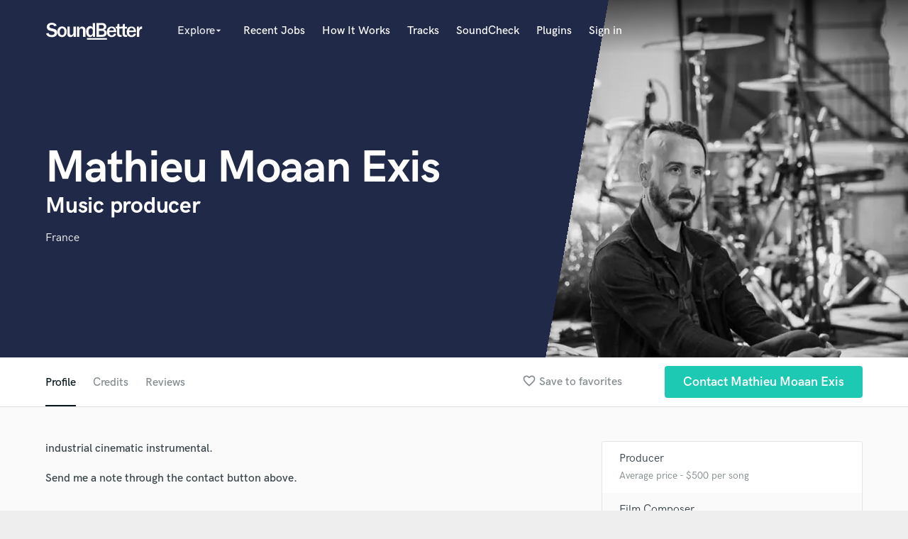

--- FILE ---
content_type: text/html; charset=utf-8
request_url: https://www.google.com/recaptcha/api2/anchor?ar=1&k=6Ldz1-ISAAAAAC-cNJnj4siHO0Gswu3die0mxASV&co=aHR0cHM6Ly9zb3VuZGJldHRlci5jb206NDQz&hl=en&v=N67nZn4AqZkNcbeMu4prBgzg&size=normal&anchor-ms=20000&execute-ms=30000&cb=odro4rpzy3be
body_size: 49613
content:
<!DOCTYPE HTML><html dir="ltr" lang="en"><head><meta http-equiv="Content-Type" content="text/html; charset=UTF-8">
<meta http-equiv="X-UA-Compatible" content="IE=edge">
<title>reCAPTCHA</title>
<style type="text/css">
/* cyrillic-ext */
@font-face {
  font-family: 'Roboto';
  font-style: normal;
  font-weight: 400;
  font-stretch: 100%;
  src: url(//fonts.gstatic.com/s/roboto/v48/KFO7CnqEu92Fr1ME7kSn66aGLdTylUAMa3GUBHMdazTgWw.woff2) format('woff2');
  unicode-range: U+0460-052F, U+1C80-1C8A, U+20B4, U+2DE0-2DFF, U+A640-A69F, U+FE2E-FE2F;
}
/* cyrillic */
@font-face {
  font-family: 'Roboto';
  font-style: normal;
  font-weight: 400;
  font-stretch: 100%;
  src: url(//fonts.gstatic.com/s/roboto/v48/KFO7CnqEu92Fr1ME7kSn66aGLdTylUAMa3iUBHMdazTgWw.woff2) format('woff2');
  unicode-range: U+0301, U+0400-045F, U+0490-0491, U+04B0-04B1, U+2116;
}
/* greek-ext */
@font-face {
  font-family: 'Roboto';
  font-style: normal;
  font-weight: 400;
  font-stretch: 100%;
  src: url(//fonts.gstatic.com/s/roboto/v48/KFO7CnqEu92Fr1ME7kSn66aGLdTylUAMa3CUBHMdazTgWw.woff2) format('woff2');
  unicode-range: U+1F00-1FFF;
}
/* greek */
@font-face {
  font-family: 'Roboto';
  font-style: normal;
  font-weight: 400;
  font-stretch: 100%;
  src: url(//fonts.gstatic.com/s/roboto/v48/KFO7CnqEu92Fr1ME7kSn66aGLdTylUAMa3-UBHMdazTgWw.woff2) format('woff2');
  unicode-range: U+0370-0377, U+037A-037F, U+0384-038A, U+038C, U+038E-03A1, U+03A3-03FF;
}
/* math */
@font-face {
  font-family: 'Roboto';
  font-style: normal;
  font-weight: 400;
  font-stretch: 100%;
  src: url(//fonts.gstatic.com/s/roboto/v48/KFO7CnqEu92Fr1ME7kSn66aGLdTylUAMawCUBHMdazTgWw.woff2) format('woff2');
  unicode-range: U+0302-0303, U+0305, U+0307-0308, U+0310, U+0312, U+0315, U+031A, U+0326-0327, U+032C, U+032F-0330, U+0332-0333, U+0338, U+033A, U+0346, U+034D, U+0391-03A1, U+03A3-03A9, U+03B1-03C9, U+03D1, U+03D5-03D6, U+03F0-03F1, U+03F4-03F5, U+2016-2017, U+2034-2038, U+203C, U+2040, U+2043, U+2047, U+2050, U+2057, U+205F, U+2070-2071, U+2074-208E, U+2090-209C, U+20D0-20DC, U+20E1, U+20E5-20EF, U+2100-2112, U+2114-2115, U+2117-2121, U+2123-214F, U+2190, U+2192, U+2194-21AE, U+21B0-21E5, U+21F1-21F2, U+21F4-2211, U+2213-2214, U+2216-22FF, U+2308-230B, U+2310, U+2319, U+231C-2321, U+2336-237A, U+237C, U+2395, U+239B-23B7, U+23D0, U+23DC-23E1, U+2474-2475, U+25AF, U+25B3, U+25B7, U+25BD, U+25C1, U+25CA, U+25CC, U+25FB, U+266D-266F, U+27C0-27FF, U+2900-2AFF, U+2B0E-2B11, U+2B30-2B4C, U+2BFE, U+3030, U+FF5B, U+FF5D, U+1D400-1D7FF, U+1EE00-1EEFF;
}
/* symbols */
@font-face {
  font-family: 'Roboto';
  font-style: normal;
  font-weight: 400;
  font-stretch: 100%;
  src: url(//fonts.gstatic.com/s/roboto/v48/KFO7CnqEu92Fr1ME7kSn66aGLdTylUAMaxKUBHMdazTgWw.woff2) format('woff2');
  unicode-range: U+0001-000C, U+000E-001F, U+007F-009F, U+20DD-20E0, U+20E2-20E4, U+2150-218F, U+2190, U+2192, U+2194-2199, U+21AF, U+21E6-21F0, U+21F3, U+2218-2219, U+2299, U+22C4-22C6, U+2300-243F, U+2440-244A, U+2460-24FF, U+25A0-27BF, U+2800-28FF, U+2921-2922, U+2981, U+29BF, U+29EB, U+2B00-2BFF, U+4DC0-4DFF, U+FFF9-FFFB, U+10140-1018E, U+10190-1019C, U+101A0, U+101D0-101FD, U+102E0-102FB, U+10E60-10E7E, U+1D2C0-1D2D3, U+1D2E0-1D37F, U+1F000-1F0FF, U+1F100-1F1AD, U+1F1E6-1F1FF, U+1F30D-1F30F, U+1F315, U+1F31C, U+1F31E, U+1F320-1F32C, U+1F336, U+1F378, U+1F37D, U+1F382, U+1F393-1F39F, U+1F3A7-1F3A8, U+1F3AC-1F3AF, U+1F3C2, U+1F3C4-1F3C6, U+1F3CA-1F3CE, U+1F3D4-1F3E0, U+1F3ED, U+1F3F1-1F3F3, U+1F3F5-1F3F7, U+1F408, U+1F415, U+1F41F, U+1F426, U+1F43F, U+1F441-1F442, U+1F444, U+1F446-1F449, U+1F44C-1F44E, U+1F453, U+1F46A, U+1F47D, U+1F4A3, U+1F4B0, U+1F4B3, U+1F4B9, U+1F4BB, U+1F4BF, U+1F4C8-1F4CB, U+1F4D6, U+1F4DA, U+1F4DF, U+1F4E3-1F4E6, U+1F4EA-1F4ED, U+1F4F7, U+1F4F9-1F4FB, U+1F4FD-1F4FE, U+1F503, U+1F507-1F50B, U+1F50D, U+1F512-1F513, U+1F53E-1F54A, U+1F54F-1F5FA, U+1F610, U+1F650-1F67F, U+1F687, U+1F68D, U+1F691, U+1F694, U+1F698, U+1F6AD, U+1F6B2, U+1F6B9-1F6BA, U+1F6BC, U+1F6C6-1F6CF, U+1F6D3-1F6D7, U+1F6E0-1F6EA, U+1F6F0-1F6F3, U+1F6F7-1F6FC, U+1F700-1F7FF, U+1F800-1F80B, U+1F810-1F847, U+1F850-1F859, U+1F860-1F887, U+1F890-1F8AD, U+1F8B0-1F8BB, U+1F8C0-1F8C1, U+1F900-1F90B, U+1F93B, U+1F946, U+1F984, U+1F996, U+1F9E9, U+1FA00-1FA6F, U+1FA70-1FA7C, U+1FA80-1FA89, U+1FA8F-1FAC6, U+1FACE-1FADC, U+1FADF-1FAE9, U+1FAF0-1FAF8, U+1FB00-1FBFF;
}
/* vietnamese */
@font-face {
  font-family: 'Roboto';
  font-style: normal;
  font-weight: 400;
  font-stretch: 100%;
  src: url(//fonts.gstatic.com/s/roboto/v48/KFO7CnqEu92Fr1ME7kSn66aGLdTylUAMa3OUBHMdazTgWw.woff2) format('woff2');
  unicode-range: U+0102-0103, U+0110-0111, U+0128-0129, U+0168-0169, U+01A0-01A1, U+01AF-01B0, U+0300-0301, U+0303-0304, U+0308-0309, U+0323, U+0329, U+1EA0-1EF9, U+20AB;
}
/* latin-ext */
@font-face {
  font-family: 'Roboto';
  font-style: normal;
  font-weight: 400;
  font-stretch: 100%;
  src: url(//fonts.gstatic.com/s/roboto/v48/KFO7CnqEu92Fr1ME7kSn66aGLdTylUAMa3KUBHMdazTgWw.woff2) format('woff2');
  unicode-range: U+0100-02BA, U+02BD-02C5, U+02C7-02CC, U+02CE-02D7, U+02DD-02FF, U+0304, U+0308, U+0329, U+1D00-1DBF, U+1E00-1E9F, U+1EF2-1EFF, U+2020, U+20A0-20AB, U+20AD-20C0, U+2113, U+2C60-2C7F, U+A720-A7FF;
}
/* latin */
@font-face {
  font-family: 'Roboto';
  font-style: normal;
  font-weight: 400;
  font-stretch: 100%;
  src: url(//fonts.gstatic.com/s/roboto/v48/KFO7CnqEu92Fr1ME7kSn66aGLdTylUAMa3yUBHMdazQ.woff2) format('woff2');
  unicode-range: U+0000-00FF, U+0131, U+0152-0153, U+02BB-02BC, U+02C6, U+02DA, U+02DC, U+0304, U+0308, U+0329, U+2000-206F, U+20AC, U+2122, U+2191, U+2193, U+2212, U+2215, U+FEFF, U+FFFD;
}
/* cyrillic-ext */
@font-face {
  font-family: 'Roboto';
  font-style: normal;
  font-weight: 500;
  font-stretch: 100%;
  src: url(//fonts.gstatic.com/s/roboto/v48/KFO7CnqEu92Fr1ME7kSn66aGLdTylUAMa3GUBHMdazTgWw.woff2) format('woff2');
  unicode-range: U+0460-052F, U+1C80-1C8A, U+20B4, U+2DE0-2DFF, U+A640-A69F, U+FE2E-FE2F;
}
/* cyrillic */
@font-face {
  font-family: 'Roboto';
  font-style: normal;
  font-weight: 500;
  font-stretch: 100%;
  src: url(//fonts.gstatic.com/s/roboto/v48/KFO7CnqEu92Fr1ME7kSn66aGLdTylUAMa3iUBHMdazTgWw.woff2) format('woff2');
  unicode-range: U+0301, U+0400-045F, U+0490-0491, U+04B0-04B1, U+2116;
}
/* greek-ext */
@font-face {
  font-family: 'Roboto';
  font-style: normal;
  font-weight: 500;
  font-stretch: 100%;
  src: url(//fonts.gstatic.com/s/roboto/v48/KFO7CnqEu92Fr1ME7kSn66aGLdTylUAMa3CUBHMdazTgWw.woff2) format('woff2');
  unicode-range: U+1F00-1FFF;
}
/* greek */
@font-face {
  font-family: 'Roboto';
  font-style: normal;
  font-weight: 500;
  font-stretch: 100%;
  src: url(//fonts.gstatic.com/s/roboto/v48/KFO7CnqEu92Fr1ME7kSn66aGLdTylUAMa3-UBHMdazTgWw.woff2) format('woff2');
  unicode-range: U+0370-0377, U+037A-037F, U+0384-038A, U+038C, U+038E-03A1, U+03A3-03FF;
}
/* math */
@font-face {
  font-family: 'Roboto';
  font-style: normal;
  font-weight: 500;
  font-stretch: 100%;
  src: url(//fonts.gstatic.com/s/roboto/v48/KFO7CnqEu92Fr1ME7kSn66aGLdTylUAMawCUBHMdazTgWw.woff2) format('woff2');
  unicode-range: U+0302-0303, U+0305, U+0307-0308, U+0310, U+0312, U+0315, U+031A, U+0326-0327, U+032C, U+032F-0330, U+0332-0333, U+0338, U+033A, U+0346, U+034D, U+0391-03A1, U+03A3-03A9, U+03B1-03C9, U+03D1, U+03D5-03D6, U+03F0-03F1, U+03F4-03F5, U+2016-2017, U+2034-2038, U+203C, U+2040, U+2043, U+2047, U+2050, U+2057, U+205F, U+2070-2071, U+2074-208E, U+2090-209C, U+20D0-20DC, U+20E1, U+20E5-20EF, U+2100-2112, U+2114-2115, U+2117-2121, U+2123-214F, U+2190, U+2192, U+2194-21AE, U+21B0-21E5, U+21F1-21F2, U+21F4-2211, U+2213-2214, U+2216-22FF, U+2308-230B, U+2310, U+2319, U+231C-2321, U+2336-237A, U+237C, U+2395, U+239B-23B7, U+23D0, U+23DC-23E1, U+2474-2475, U+25AF, U+25B3, U+25B7, U+25BD, U+25C1, U+25CA, U+25CC, U+25FB, U+266D-266F, U+27C0-27FF, U+2900-2AFF, U+2B0E-2B11, U+2B30-2B4C, U+2BFE, U+3030, U+FF5B, U+FF5D, U+1D400-1D7FF, U+1EE00-1EEFF;
}
/* symbols */
@font-face {
  font-family: 'Roboto';
  font-style: normal;
  font-weight: 500;
  font-stretch: 100%;
  src: url(//fonts.gstatic.com/s/roboto/v48/KFO7CnqEu92Fr1ME7kSn66aGLdTylUAMaxKUBHMdazTgWw.woff2) format('woff2');
  unicode-range: U+0001-000C, U+000E-001F, U+007F-009F, U+20DD-20E0, U+20E2-20E4, U+2150-218F, U+2190, U+2192, U+2194-2199, U+21AF, U+21E6-21F0, U+21F3, U+2218-2219, U+2299, U+22C4-22C6, U+2300-243F, U+2440-244A, U+2460-24FF, U+25A0-27BF, U+2800-28FF, U+2921-2922, U+2981, U+29BF, U+29EB, U+2B00-2BFF, U+4DC0-4DFF, U+FFF9-FFFB, U+10140-1018E, U+10190-1019C, U+101A0, U+101D0-101FD, U+102E0-102FB, U+10E60-10E7E, U+1D2C0-1D2D3, U+1D2E0-1D37F, U+1F000-1F0FF, U+1F100-1F1AD, U+1F1E6-1F1FF, U+1F30D-1F30F, U+1F315, U+1F31C, U+1F31E, U+1F320-1F32C, U+1F336, U+1F378, U+1F37D, U+1F382, U+1F393-1F39F, U+1F3A7-1F3A8, U+1F3AC-1F3AF, U+1F3C2, U+1F3C4-1F3C6, U+1F3CA-1F3CE, U+1F3D4-1F3E0, U+1F3ED, U+1F3F1-1F3F3, U+1F3F5-1F3F7, U+1F408, U+1F415, U+1F41F, U+1F426, U+1F43F, U+1F441-1F442, U+1F444, U+1F446-1F449, U+1F44C-1F44E, U+1F453, U+1F46A, U+1F47D, U+1F4A3, U+1F4B0, U+1F4B3, U+1F4B9, U+1F4BB, U+1F4BF, U+1F4C8-1F4CB, U+1F4D6, U+1F4DA, U+1F4DF, U+1F4E3-1F4E6, U+1F4EA-1F4ED, U+1F4F7, U+1F4F9-1F4FB, U+1F4FD-1F4FE, U+1F503, U+1F507-1F50B, U+1F50D, U+1F512-1F513, U+1F53E-1F54A, U+1F54F-1F5FA, U+1F610, U+1F650-1F67F, U+1F687, U+1F68D, U+1F691, U+1F694, U+1F698, U+1F6AD, U+1F6B2, U+1F6B9-1F6BA, U+1F6BC, U+1F6C6-1F6CF, U+1F6D3-1F6D7, U+1F6E0-1F6EA, U+1F6F0-1F6F3, U+1F6F7-1F6FC, U+1F700-1F7FF, U+1F800-1F80B, U+1F810-1F847, U+1F850-1F859, U+1F860-1F887, U+1F890-1F8AD, U+1F8B0-1F8BB, U+1F8C0-1F8C1, U+1F900-1F90B, U+1F93B, U+1F946, U+1F984, U+1F996, U+1F9E9, U+1FA00-1FA6F, U+1FA70-1FA7C, U+1FA80-1FA89, U+1FA8F-1FAC6, U+1FACE-1FADC, U+1FADF-1FAE9, U+1FAF0-1FAF8, U+1FB00-1FBFF;
}
/* vietnamese */
@font-face {
  font-family: 'Roboto';
  font-style: normal;
  font-weight: 500;
  font-stretch: 100%;
  src: url(//fonts.gstatic.com/s/roboto/v48/KFO7CnqEu92Fr1ME7kSn66aGLdTylUAMa3OUBHMdazTgWw.woff2) format('woff2');
  unicode-range: U+0102-0103, U+0110-0111, U+0128-0129, U+0168-0169, U+01A0-01A1, U+01AF-01B0, U+0300-0301, U+0303-0304, U+0308-0309, U+0323, U+0329, U+1EA0-1EF9, U+20AB;
}
/* latin-ext */
@font-face {
  font-family: 'Roboto';
  font-style: normal;
  font-weight: 500;
  font-stretch: 100%;
  src: url(//fonts.gstatic.com/s/roboto/v48/KFO7CnqEu92Fr1ME7kSn66aGLdTylUAMa3KUBHMdazTgWw.woff2) format('woff2');
  unicode-range: U+0100-02BA, U+02BD-02C5, U+02C7-02CC, U+02CE-02D7, U+02DD-02FF, U+0304, U+0308, U+0329, U+1D00-1DBF, U+1E00-1E9F, U+1EF2-1EFF, U+2020, U+20A0-20AB, U+20AD-20C0, U+2113, U+2C60-2C7F, U+A720-A7FF;
}
/* latin */
@font-face {
  font-family: 'Roboto';
  font-style: normal;
  font-weight: 500;
  font-stretch: 100%;
  src: url(//fonts.gstatic.com/s/roboto/v48/KFO7CnqEu92Fr1ME7kSn66aGLdTylUAMa3yUBHMdazQ.woff2) format('woff2');
  unicode-range: U+0000-00FF, U+0131, U+0152-0153, U+02BB-02BC, U+02C6, U+02DA, U+02DC, U+0304, U+0308, U+0329, U+2000-206F, U+20AC, U+2122, U+2191, U+2193, U+2212, U+2215, U+FEFF, U+FFFD;
}
/* cyrillic-ext */
@font-face {
  font-family: 'Roboto';
  font-style: normal;
  font-weight: 900;
  font-stretch: 100%;
  src: url(//fonts.gstatic.com/s/roboto/v48/KFO7CnqEu92Fr1ME7kSn66aGLdTylUAMa3GUBHMdazTgWw.woff2) format('woff2');
  unicode-range: U+0460-052F, U+1C80-1C8A, U+20B4, U+2DE0-2DFF, U+A640-A69F, U+FE2E-FE2F;
}
/* cyrillic */
@font-face {
  font-family: 'Roboto';
  font-style: normal;
  font-weight: 900;
  font-stretch: 100%;
  src: url(//fonts.gstatic.com/s/roboto/v48/KFO7CnqEu92Fr1ME7kSn66aGLdTylUAMa3iUBHMdazTgWw.woff2) format('woff2');
  unicode-range: U+0301, U+0400-045F, U+0490-0491, U+04B0-04B1, U+2116;
}
/* greek-ext */
@font-face {
  font-family: 'Roboto';
  font-style: normal;
  font-weight: 900;
  font-stretch: 100%;
  src: url(//fonts.gstatic.com/s/roboto/v48/KFO7CnqEu92Fr1ME7kSn66aGLdTylUAMa3CUBHMdazTgWw.woff2) format('woff2');
  unicode-range: U+1F00-1FFF;
}
/* greek */
@font-face {
  font-family: 'Roboto';
  font-style: normal;
  font-weight: 900;
  font-stretch: 100%;
  src: url(//fonts.gstatic.com/s/roboto/v48/KFO7CnqEu92Fr1ME7kSn66aGLdTylUAMa3-UBHMdazTgWw.woff2) format('woff2');
  unicode-range: U+0370-0377, U+037A-037F, U+0384-038A, U+038C, U+038E-03A1, U+03A3-03FF;
}
/* math */
@font-face {
  font-family: 'Roboto';
  font-style: normal;
  font-weight: 900;
  font-stretch: 100%;
  src: url(//fonts.gstatic.com/s/roboto/v48/KFO7CnqEu92Fr1ME7kSn66aGLdTylUAMawCUBHMdazTgWw.woff2) format('woff2');
  unicode-range: U+0302-0303, U+0305, U+0307-0308, U+0310, U+0312, U+0315, U+031A, U+0326-0327, U+032C, U+032F-0330, U+0332-0333, U+0338, U+033A, U+0346, U+034D, U+0391-03A1, U+03A3-03A9, U+03B1-03C9, U+03D1, U+03D5-03D6, U+03F0-03F1, U+03F4-03F5, U+2016-2017, U+2034-2038, U+203C, U+2040, U+2043, U+2047, U+2050, U+2057, U+205F, U+2070-2071, U+2074-208E, U+2090-209C, U+20D0-20DC, U+20E1, U+20E5-20EF, U+2100-2112, U+2114-2115, U+2117-2121, U+2123-214F, U+2190, U+2192, U+2194-21AE, U+21B0-21E5, U+21F1-21F2, U+21F4-2211, U+2213-2214, U+2216-22FF, U+2308-230B, U+2310, U+2319, U+231C-2321, U+2336-237A, U+237C, U+2395, U+239B-23B7, U+23D0, U+23DC-23E1, U+2474-2475, U+25AF, U+25B3, U+25B7, U+25BD, U+25C1, U+25CA, U+25CC, U+25FB, U+266D-266F, U+27C0-27FF, U+2900-2AFF, U+2B0E-2B11, U+2B30-2B4C, U+2BFE, U+3030, U+FF5B, U+FF5D, U+1D400-1D7FF, U+1EE00-1EEFF;
}
/* symbols */
@font-face {
  font-family: 'Roboto';
  font-style: normal;
  font-weight: 900;
  font-stretch: 100%;
  src: url(//fonts.gstatic.com/s/roboto/v48/KFO7CnqEu92Fr1ME7kSn66aGLdTylUAMaxKUBHMdazTgWw.woff2) format('woff2');
  unicode-range: U+0001-000C, U+000E-001F, U+007F-009F, U+20DD-20E0, U+20E2-20E4, U+2150-218F, U+2190, U+2192, U+2194-2199, U+21AF, U+21E6-21F0, U+21F3, U+2218-2219, U+2299, U+22C4-22C6, U+2300-243F, U+2440-244A, U+2460-24FF, U+25A0-27BF, U+2800-28FF, U+2921-2922, U+2981, U+29BF, U+29EB, U+2B00-2BFF, U+4DC0-4DFF, U+FFF9-FFFB, U+10140-1018E, U+10190-1019C, U+101A0, U+101D0-101FD, U+102E0-102FB, U+10E60-10E7E, U+1D2C0-1D2D3, U+1D2E0-1D37F, U+1F000-1F0FF, U+1F100-1F1AD, U+1F1E6-1F1FF, U+1F30D-1F30F, U+1F315, U+1F31C, U+1F31E, U+1F320-1F32C, U+1F336, U+1F378, U+1F37D, U+1F382, U+1F393-1F39F, U+1F3A7-1F3A8, U+1F3AC-1F3AF, U+1F3C2, U+1F3C4-1F3C6, U+1F3CA-1F3CE, U+1F3D4-1F3E0, U+1F3ED, U+1F3F1-1F3F3, U+1F3F5-1F3F7, U+1F408, U+1F415, U+1F41F, U+1F426, U+1F43F, U+1F441-1F442, U+1F444, U+1F446-1F449, U+1F44C-1F44E, U+1F453, U+1F46A, U+1F47D, U+1F4A3, U+1F4B0, U+1F4B3, U+1F4B9, U+1F4BB, U+1F4BF, U+1F4C8-1F4CB, U+1F4D6, U+1F4DA, U+1F4DF, U+1F4E3-1F4E6, U+1F4EA-1F4ED, U+1F4F7, U+1F4F9-1F4FB, U+1F4FD-1F4FE, U+1F503, U+1F507-1F50B, U+1F50D, U+1F512-1F513, U+1F53E-1F54A, U+1F54F-1F5FA, U+1F610, U+1F650-1F67F, U+1F687, U+1F68D, U+1F691, U+1F694, U+1F698, U+1F6AD, U+1F6B2, U+1F6B9-1F6BA, U+1F6BC, U+1F6C6-1F6CF, U+1F6D3-1F6D7, U+1F6E0-1F6EA, U+1F6F0-1F6F3, U+1F6F7-1F6FC, U+1F700-1F7FF, U+1F800-1F80B, U+1F810-1F847, U+1F850-1F859, U+1F860-1F887, U+1F890-1F8AD, U+1F8B0-1F8BB, U+1F8C0-1F8C1, U+1F900-1F90B, U+1F93B, U+1F946, U+1F984, U+1F996, U+1F9E9, U+1FA00-1FA6F, U+1FA70-1FA7C, U+1FA80-1FA89, U+1FA8F-1FAC6, U+1FACE-1FADC, U+1FADF-1FAE9, U+1FAF0-1FAF8, U+1FB00-1FBFF;
}
/* vietnamese */
@font-face {
  font-family: 'Roboto';
  font-style: normal;
  font-weight: 900;
  font-stretch: 100%;
  src: url(//fonts.gstatic.com/s/roboto/v48/KFO7CnqEu92Fr1ME7kSn66aGLdTylUAMa3OUBHMdazTgWw.woff2) format('woff2');
  unicode-range: U+0102-0103, U+0110-0111, U+0128-0129, U+0168-0169, U+01A0-01A1, U+01AF-01B0, U+0300-0301, U+0303-0304, U+0308-0309, U+0323, U+0329, U+1EA0-1EF9, U+20AB;
}
/* latin-ext */
@font-face {
  font-family: 'Roboto';
  font-style: normal;
  font-weight: 900;
  font-stretch: 100%;
  src: url(//fonts.gstatic.com/s/roboto/v48/KFO7CnqEu92Fr1ME7kSn66aGLdTylUAMa3KUBHMdazTgWw.woff2) format('woff2');
  unicode-range: U+0100-02BA, U+02BD-02C5, U+02C7-02CC, U+02CE-02D7, U+02DD-02FF, U+0304, U+0308, U+0329, U+1D00-1DBF, U+1E00-1E9F, U+1EF2-1EFF, U+2020, U+20A0-20AB, U+20AD-20C0, U+2113, U+2C60-2C7F, U+A720-A7FF;
}
/* latin */
@font-face {
  font-family: 'Roboto';
  font-style: normal;
  font-weight: 900;
  font-stretch: 100%;
  src: url(//fonts.gstatic.com/s/roboto/v48/KFO7CnqEu92Fr1ME7kSn66aGLdTylUAMa3yUBHMdazQ.woff2) format('woff2');
  unicode-range: U+0000-00FF, U+0131, U+0152-0153, U+02BB-02BC, U+02C6, U+02DA, U+02DC, U+0304, U+0308, U+0329, U+2000-206F, U+20AC, U+2122, U+2191, U+2193, U+2212, U+2215, U+FEFF, U+FFFD;
}

</style>
<link rel="stylesheet" type="text/css" href="https://www.gstatic.com/recaptcha/releases/N67nZn4AqZkNcbeMu4prBgzg/styles__ltr.css">
<script nonce="Tq2dReX0PD5GcAm2upIqUQ" type="text/javascript">window['__recaptcha_api'] = 'https://www.google.com/recaptcha/api2/';</script>
<script type="text/javascript" src="https://www.gstatic.com/recaptcha/releases/N67nZn4AqZkNcbeMu4prBgzg/recaptcha__en.js" nonce="Tq2dReX0PD5GcAm2upIqUQ">
      
    </script></head>
<body><div id="rc-anchor-alert" class="rc-anchor-alert"></div>
<input type="hidden" id="recaptcha-token" value="[base64]">
<script type="text/javascript" nonce="Tq2dReX0PD5GcAm2upIqUQ">
      recaptcha.anchor.Main.init("[\x22ainput\x22,[\x22bgdata\x22,\x22\x22,\[base64]/[base64]/[base64]/[base64]/[base64]/[base64]/[base64]/[base64]/[base64]/[base64]/[base64]/[base64]/[base64]/[base64]\x22,\[base64]\x22,\[base64]/CjMKJDMOowpLDpMOFfsKEw6Y5NsKHwqIMwrPCisKcSG1xwrMzw5FywoUKw6vDg8KkT8K2wrNsZQDCt20bw4AeWQMKwpQ9w6XDpMOfwpLDkcKQw4YJwoBTMF/DuMKCwrHDnHzClMObRsKSw6vCvMK5ScKZNMOQTCTDncKbVXrDlcKFDMOVVHXCt8O0TMO4w4hbbsK5w6fCp0hfwqk0WCUCwpDDn3PDjcOJwrnDrMKRHyVLw6TDmMO+wq3CvHXCii9EwrtDccO/YsOewonCj8KKwoPCmEXCtMOdW8KgKcK2wrDDgGt9f1h7ZMKIbsKIDsKVwrnCjMO2w6Uew65Ww73CiQcjwr/CkEvDgHvCgE7CiHQ7w7PDpsKcIcKUwotvdxcYwqHClsO0CUPCg2BGwp0Cw6dCMsKBdGwUU8K6OUvDlhRcwooTwoPDqsOdbcKVM8Oqwrt5w4TChMKlb8KgQsKwQ8KBDloqwqDCi8KcJQrChV/DrMKPWUANUw4EDT/CuMOjNsO9w7NKHsK2w4BYF3DChj3Co1LCu2DCvcOQQgnDssO8H8Kfw68Vb8KwLh/CnMKUOAYTRMKsAhRww4RlYsKAcRDDvsOqwqTCuyd1VsK3dwszwpM/w6/ChMOhMMK4UMOsw6ZEwpzDgcKxw7vDtUMLH8O4wq5EwqHDpG4Aw53DmwHCpMKbwo4EwqvDhQfDlgF/w5ZLTsKzw77Cr13DjMKqworDt8OHw7spG8OewocML8KlXsKUYsKUwq3DhgZ6w6FcZl8lLGYnQQzDjcKhIQ3DlsOqasOVw7zCnxLDrsK1bh8qPcO4TzMHU8OIFR/Dig8IM8Klw53ChMK1LFjDk0/DoMOXwqfCucK3ccKSw4jCug/CmsKPw71owrs6DQDDuDEFwrNwwpVeLmBgwqTCn8KWF8OaWl7DsFEjwqbDl8Ofw5LDgUNYw6fDm8K5QsKeTRRDZBXDsWcCXMKUwr3DsXEYKEhbSx3Cm2zDtgABwowmL1XCsxLDu2JjKsO8w7HClX/[base64]/CnsKJPMO2w4vDsTo4FsOAwpPCjwBKD8OEw4Q8w4Jkw77DnjbCth02MsOpw6oWw5gOw55jS8OFaxrDoMKuw5QLSMKAX8KPbVbDrcKyMjccw4wHw4jCtsONUAfCqMOJfsO1fcK9TcOfbMKTDsOewqvClQNxwoR/ZMOFDsKTw4pzw7BqW8OTSsKQS8O/JsK6w4l5PUvCnXPDisOJwrnDgcO6ZcKCw5XDiMKRw7R9JMKofcOXw5sWwoxHw5J0woNWwrbDgcO0w7LDuENZacKVOcKfw5NRwr3CkMKIw6QtbBVBw47DjW5ILhfCqXQCNcKow4EzwpnDng8rw7zDlB3DocOkwqLDv8Olw7jClsKOwqAVb8KkJw/ChsO1IcKrfsKhwr4pw6bDplwYwqPDtHNfw6/DrjdRZQvDkGLChcK0wo/DhsOfw6BGPAF0w6DDvsKtRMOMw7VswoHCnMOVw6HDvcKBPsOSw7HClGgVw7ENfUkGw5IabcOiDhN7w4UZwpvDq10xw7LCrMKLGi59VQ7DuQPCr8O/w7zCvcKUwpBlLVNwwqXDnj7CocKjBH50wp3DgcOrw4seKFIVw6LDiV7CtcKTwp00U8K0XcKLw6TDrnLDtMOGwrlbwrEZK8Ovw6A4FMKQw5vCh8K4wonCslfDmsKYw5sQwqxNw5xSesOEwo9nwpHCjAYnUx3DnMKaw7J/aBUOwobDqx7ChcO8w5EUw73CtjPDpD8/F0vCiQrDuEAQb3DDuCvDisOBwqvCgsKRw4ErfMOhHcOPw6rDlWLCu0zChjXDrhzDvF/Cn8O0w6FHwq4xwrdoOyTDkcKfwqPDncO5wrnChCDCnsKtw5t8ZjMkwph6w6czZl7CvMOAw4hzw4xJMwvDjsKiYsK+Nm0pwqhTPE7CmsOcworDocOEXC/[base64]/CngXCn8K1wr1nGsKgVlhqwrXCkcKIOsKVWEhDcsOmw7pVX8KVXsKzw4UhBR4qT8OVEsKzwpBVK8ObfMOBw4t7w5/DtT/DsMOow7LCgVLDp8OHN2/CmMKeKcKsN8OZw5rDrRVaEsKbwqLDi8KPRMOkwokbw73CvDIaw6oyQ8KcwpDCvMOcTMO5REzCok05XwdAVAnCiz7CicKbXng2wpHDr1BMwpfDlMKOw5jCmsO9Ll/CjhLDgTbCqXJ2MsOxOzAKwojCqsOqJsO3InkvZ8Ktw50Uw6jDuMOvXcKGTGbDjjnCoMKSGsOWDcKxw4k4w4bCuAs/WsKZw6Q/wpdMwqN7w6R+w589woTCssKFd3jDqVNWdgnCpXnCpzYfcA8CwoANw6nDjcOUwq9yecKzNHpfPsOIScKVVcKiwp1HwpZZZMOgAV4wwpDCl8OewrzDjThMQnjCmwd/AMKsQFLCu3bDmFXCoMKxW8OGw7DCg8ORfcOudUTCu8OHwrdkw6Qsf8KmwpzDohXDr8K8XwxTwqwiwrLCixrDjSjCojc4wr1WGxbCo8O+wpnDh8KRS8OCw6HCkwzDrRZUSC/CpjoKZX1/woTCr8OcAcKSw40ow5HCr1LCrMOQPEXDr8OIwo/Cmkkpw41zw7PCvWjDlsOQwqwcwroVKBvDkyHDjcOEwrYuw5/DhMKcw7/[base64]/DhCQnPcOGXEzDrMK1w50Bw5Fpwp/DrUJvwrXDkcK0w4rDhnQxwpfDjsKEWztgwrjDo8KMcsK9w5NyYWkkwoIkwr3CiHMEwr/CrBVzQh3DnivCvwXDj8OVBcO8w4cAdiDCkzjDvBvCnybDpFg+wqV1wr1zw7PCpQzDt2DCm8OUYn7CjFLDu8KYGsKANCN/DSTDo38ow5rCnMKKwrnDjcOawr3CtiDDmVHCkWvDnzjClsKFe8KcwokwwpFmcj54wqzDlWlJw6BxAnpNwpFkGcKyTxPCqXYTwqgqOsOiGcKSwrFCw7jCusOLJcOEJ8OnK0EYw4nDqcK4QVVmXMOAwqQrwrnDgy/DsDvDlcKEwpEdRBdQfloWw5FAw58nw7JCw51cL3o6Pm/CpTw9wps9w5duw73CsMO5w4HDlxHCj8KyPBfDnxnDu8KRwr1mwowLbADCn8KdPApjC2RIAiLDq01vw4/DrcOvJsOADMKhHCAzw6R4wofDjcOjw6peEMO5w4lsWcO7wowcw4lVfTobw7zDlMO0woLCu8KjTcO2w5cRwo/[base64]/Cp8KzH8OefwjDng3CkGFgw7nClcK/w6VJKGd8YcOFDE3DqsOZw6LDhFJRVcOwVwrDpHtlw5vCusKVMkLCvikBw4fCtwXCmA8NIlDCjkkUA0UjEsKKwq/DsB/DlMKMdD0dwrhFwqTCu20uNMKGfCTDizAFw4XCm3swfcOAw7rCpQBWKyzCtsKSUDw/XBzCokJjwroRw7AtfR9kw6YjPsOodsK8aCINU0Nvw7PCocKYQVXCvS0XSSnChn5iWcKHKsKYw5I1WFR1w4hZw7jCmSLChMKSwoJQYG/Dr8KSclfDnl8uw4FmNy1iFTh5wqbDmcOXw5PDnsKaw4zDpXDCtn5MP8OUwpxDS8K8LGPCuHk3wqHCm8KOwonDssOqw7HCniTCmVzDvMOswoEBwprCtMONSnpyZsKIw7rDqXXCih3DkCTDrMOqGQ4dR18DHxBcw4FSw6QKwpHCv8Ktwqdhw5jDmmzCsn/DvxAFBsKSPBJfVcKOQsOuwr3DhsKTLnlAw6DCusOJwpJDwrTDjsKOZTvDpsKrS1rCn0kkw7oDfsKbJk5swqB9wo5AwqnCrjnChVEtw6nCvsKKwo1DHMKcw4vDkMKfwrjDu1LCvilPDhLCpMO6QyY2wqNTwo5dw7TDhDBcIsKcaXcAa3/CiMKXwqzDkGRKw5UOAEguLjV4w5dwVyoQw5p9w5o2IDBvwrvCgcKiw5nCoMK7wqZ3UsOEw7jChcK/EiLDt1XCqMOOAMOUVsOgw4TDrsKKfC9TMVHCuHIKAcO6M8K6WW4rfGwewpJQwpPCkMKETxMdPMK/[base64]/[base64]/[base64]/DkjHCqMKhElhFw5vDjkJHwr1gAw3DsxRrwpPDgwPCsEs2Y05Rw5LCgEB0cMOrwr0SwqfCvggtw5jCqChbQcOWXsK5I8OVBMO1ZWrDqC9dw7XClyLDjgVuWMK3w7M1wpfDv8O/UsOXI1rDnMO3csOcV8Khwr/DgsK+Lw15c8Kqw4vCn3nDiCEuwoRqQcKvwoDCrcOmFgwcbMKBw6XDvlNIUsK3w5fCvFzDrsOsw5dReD9vwqPDin3ClMOsw6J2woLCoMOhwrLDhmNMZFnCr8KWbMKiwqHCsMKHwos4w57Cp8KWHWzDksKPJh/DncK1XCzCoyHChcOWYxjCoD7DpcKsw6V6M8OPZMKHM8KGBh/DoMO6FsO6PMOBRcKmwq/DqcKBQglXw6vCjMOiJxLCrcOKNcO1JcOTwpxjwoUxV8K8wpDDjsO2PcKoOCXCuxrCncOhwqtRwqF9w5Zzwp3Ck1/DrTTCrjjCsW/[base64]/E8OXQcOMfcOOw6BkMMKsRWvCgEzDgsKMwpEJaWjCpSPDs8K1U8OEbcOWO8OKw4JtIMKDYSo6byXDjFnDmsKPw49BDxzDohRySAhPfzYVG8OOwqXCu8O3f8OlaXY0HW3CrsOsL8OfGsKbw70pfMOywo9FN8KmwrwUPQUpFHceek4RZMOQNV/[base64]/Dki16PlsBDcOMDsKJb23Di8OOPWlITDHDix/DlcOyw7x1w4rDk8KkwrM8w7o1wrjCigzDrcOfXlvChgDCr2oQw5PDgcKfw74/AcKgw4rCjHIyw6PCmsKLwp8Nw4bCnGZqbcOweiPDi8KpN8Obw7Yww65uOz3Dm8OZEAPCrDx4wq4IEMOhw7jDg3nDksKywpRLw47DgBsyw4A0w7HDpDHCmlLDvMOyw4TCqTnDs8KmwobCocOjwrkbw6vDihZBTmkSwo1NZMKwbsOkb8ONwq0mYC/CnVXDjSHDi8OQJF/Do8KVwozCiRlFwr7CqcOmRQnCvGgVYcKgflzCgVgeQE93IMK8El06bHPDpXHDmnLDucKzw53DtsOFZ8OcL2rDjcKjIG5eBsK/w7hQHBfDnWRCSMKew7nCkMOET8OHwobColDDkcOGw4gywoHDgBDDrcOkwpdbwpsnw5zDncK7EMOUw4FYwqjDkHPDpRxhwpbDggDCunfDgcOeDsO/d8OwAUBSwqBQw5ojwrTDrSh7SlV6wq5Gd8K8GjxZwqrChXlfFzfDrMKzT8O1wqMcw5TCrcOKKMOVworDqsK8WiPDocOQSMOkw7HDkUhswphpw6PDtsK2O3FNwovCumQRw5rDhm7CjGMke3HCoMKJwq3CnDdXw6bDk8KYMVpVw7/[base64]/w5DCk8Oew7QNSG7ChcKiX8OTNQbDpTPDvmzCscKGMzTDmwDCsFbDh8K9wpbClR0VCEQIfTdbIMKHe8K8w7zCi3/DlmUIw57Ci09OPH7DuQnDnMOTwoLCgW0UXsOgw60Xw79Sw7/DhcKew4wKZ8OsLTRnwqdLw6/Ct8KJYgQHIAI9w4tKwqIaw5jCqGbCt8KwwpAuOMODwpLChkrDjC3Dn8Kiez3DqzFkGzLDssKAbTo9ay/Co8ObcD05T8Obw55BBMOIw5LCrRbDsmFHwqZlH2Q9w5A7RSDDijzCgATDmMOnw5LCkSwxdXjCrGE2w4vDgsKtbXsJBU7DszY4dMK0wpLCgkTCsl3DlcOzwqvDsgDCm0LDnsOKwq/DosOwbcObwqVqDTQZQUnCh0XCtk59w5bDqMOmWBl8MMOcwozCtG3CrC9gwpDDvWhxXsKlBlvCrTzCisKQBcKBODvDqcO9ecKDE8KMw7LDiyI/IALDkzpqwoV7wqjCsMK5YsKHSsKLE8O3wq/DjsOXwp4lw49PwrXCuWbCrSlKSGt6wpkJw6fCmE5han9tUANfw7EFaHpKUcO4wozChQLCpgUSSsOTw4R4w5IFwqTDp8Ogwp4SLXPDpcKYC1jCv2ohwr9SwoLCr8Klf8Kxw48zwo7CqkJRI8Kmw4DDqk/DoR/DhsKyw7ZIwqtMOkpkwoHDkMKgw7HCigdsw5vDi8KfwqdjGls2wqnDsT3CrwFuw6XDlhrDsjRcwpfDvgLClD8Kw4XCoTfDvMOxK8OTQ8K4wrTDtSDCtMOLBsOLVWh/wpDDmkbCuMKFw6vDtsKCfcONwqHDvVVaCsKRw6XDucKBX8O1w7TCrsKBNcKewrU+w55qYio/csOOBMKfwqBywp0YwqhkVWtODlrDqCbDjcK1wrI5w5g3wqPDrSJXfUjDlm8rDsKVH1kwB8KjI8Kuw7rCgsOBw5DChkgqfsKOw5LDo8OnOhLChQRRwqLCosO4RMKTDxZkw5TDvA9hagApwqs0woc9bcOeN8KuRTzCjcK0I07DocO5EC/DkMOEDD1aFig8e8KMwppRHnlrwrp1CxnCg28vLj8YUHoXQjjDrMOBwrTChMOqdMOwImzDvBnDtcK/Q8Kdw5jDpywgNRUrw6HDqMOESkfDtsKZwqZkesOqw7dGwojCg1jCscOiORgJOnUuX8KOH2IEw4rCpR/[base64]/[base64]/DusKbJzgrw5XDu3LDrcOAw6jDqMK0wolxw5rDi8OIPS/Dv1XDnEgRwoEowrzCmi0Kw6fDmTvDkDFtw4/DigQVKMO1w77CgD7DkBpiwqMtw7TCicKXwpxlMGJuD8KOH8OjCsKJwqFUw4nCj8K/w4M0UxlZP8KKAkwnFHl2wrDDiy3CkhtXaQIaw4jChjRzw4vCjjNuwrXDmT3CrMKCfMKmInRIwqrCkMOtw6PDhsOrw7/CvcOqwp7CmsOcw4fDtljClWsSw68xwo3DoBbCv8KQH3R0bS11wqc/[base64]/Ds8Kqw7nCqcKaLj/DvCbDksKmw5QRwoDDh8KLwqtmw6QwPF/Dp0zCk0XCmsOJOsK1w4wfMhbCtMOmwqROOU/DjsKKw77DvwbChMKHw7rDu8OcUGwtfsKsJTbCsMO8w5AXGsKfw7Blw645w7TCqcKeGVfCsMK3dAQrQ8O7w4Z/TmlLIADCuk/DoCkBwogqw6VQKSdGDMOUwqclDgfCvFLDmFARwpJIVTzCh8OICmXDjcKAVl/CnMKRwotULV1saB0HHBvCmsK2wrrCuEbCqcKJSMOPw7xgwqAyF8O3wqp/wpzCusObBMKxw7hmwppub8KAEMO3w4IADcKHAcOXw4pNw7cJCApaeBQWVcK/w5DCiGrCiyE2S3zCpMKZw4vDlsKwwpXDlcKgcgYnw65lWcORCEnDisKuw4BVw6DDp8OsF8KLwqnChWMTwpXDtsO3wrdZGkpjwpnDosK4YRltRErDncOPwpPDqDN/[base64]/IGEpw44AI8Ktw5/DgsOiBC9Tw5tRfcO+P8Ogw69+WxvCmzY/[base64]/DhwQswowbTibDjMOhwqcYBlIqw4V7woXCtsK0fMKvHgppXybCocOGacKkQcKeQCw2Rn3Dt8KWEsOpw5bCiHLCiGUDJHzDnmBOZW4RwpLDoGLDhkLDq1/Ci8K/wrfDksOgRcKjeMOUw5VIHn0desOHw4rDvMKyUsOcBWpWEMOKw7t7w7rDj2JgwoLCqMOMwqosw6h4w4XCkXXDp3jDmR/CtcKVTMOVdjZ0w5LCgWTDjkoichjDnyTCs8Ozw73DtMO/YjlRwoLDicOqTUnCv8Kgw653w7lkQ8KLF8OIHcKEwoN/QcOaw44tw6/DhURTPwRrDMOSw6hENMKJYDgkFV0kVMK3SsO+wqg5wqwNwqVuU8OtHcK1P8OjdUDDvCNBw5Fjw5XCqcOOUiRWesKDw7ErDF/DgC3CgWLDg2McJD3DryF1XcKsdsKmc0rClMKbwrXCnVnDk8OHw5ZBVBt/wp5aw77CjChtw43Dn0QlXDnDisKndThgw7IGwqYew6fCsQhjwoLDu8KLADAwMwAFw7svwrHDlVUyb8OYeiE1w4XCksOSQcOzEnvCvcO5LcK+wrzDosOjPjJUeHoYw7bChhZXwqTCqsOow6DCu8OBB2bDtHRwelIAw4/[base64]/[base64]/DrsKiwqxXwrkzwrbDksOXw49Vw5IvNC1dScKzAnPCtAbDnMOCV8ODPsK2w5HDgsO9LMOpw4piLsOcLm/CnwkOw4okesOmccKMdA07w6sIfMKINXTDksKlPhTDg8KHPMO8c0LDmUU0ODjCmF7CiHBICMOMZGV3w7/DshfDtcOPwrEdw7JPwqTDqMOzw4B3QGbCu8ONwofDq0/[base64]/DnlvCj8O4RDrDu3zCmA5iUUrCk8Ozb1xhwqLDuljDnE/DsHZow4TDtMKHwoTDtglUwrAFdsOOMMONw5/CicOoVMO4TsOKwo3DiMOlJcO7J8ORBMOiwpzCicKVw4EvworDuCUfw41hwqcCw5ImwpTCnxnDpRnDv8OBwrTCmHkWwq/Du8O1OG1jw5XDtmXCiQzDvU7DmlVjw5cgw44Bw4IPExVrH2RnI8O+DMOCwokRw5jCqlNwdw0gw4DCr8ObN8OXUFAFwqPDu8OEw7bDsMOIwqh0w4/DqMOrAcKaw6jCu8OfdQUkwpXDl3TChGDDu1TCih3CqyvCp1ktZE5LwqN8wprDiWxqwrTCpMO4wrjDncO5wrk/w6okAsO8wrFcNFUfw5NUAcOAw7dPw64HK14Kw7EEejvDpMOlOXtbwqLDozfDhcKdwojDuMOvwoPDhcK8McOdWMKKw7MldURBDjHCmcKyQMOJR8KqFMK0w6HDkADDmQDCimoBMUxxQ8KGQg/DsDzDpGPChMO+CcOSc8Kuw60zCFvDgMOjwpvDgsObOsOowqNEw5PCgGPCuS0Ba3p0w6vCsMO9w6/CrMK9woAAw69gL8KfOWPCnsK/wrkyworCvjXDmn4KwpDCgWB0JcKOwqnClxx+wqM9Y8Krw69KfzZTckRZPcKHPloKfMOfwqYmdkNtwphcwoPDlMKEVsKpw73DrUDChcOGNMKww7I3VMOUwp1cwosqJsOBesO4EmrCtnvDvGPCv8KtUMOMwopQWsKOw4kREMORIcOLGy/DocODAA3CpCzDrcOBTCPCgWVEwowBw4jCpsOdIx7Dm8KNw55yw5bCoWvCuhrCr8K4OSs2SsKnQMKbwoHDn8Oec8OEdhJpOikww7PCrkrCpcOtwqvCucOZc8K/FSjCpR91wpLClsOBwqXDrsKfHCjCungswpzCh8Kxw6ZqUBjCnAoEwrdiw7/DkANkesO6ehLCscK5wptmeS00c8KPwr4uw5PChcO7wr0iw4/Dmy1ow6J6OcKoXMOQwroTw67Ds8KYw5vCmTNHegvDmE1bCMOgw43Dok0lIcOPF8KSwofDnH5yK1jDuMO/AHnDnAQpcsOgwo/CgcK2VWPDm2LCkcKSP8OcA0DDgMKYKMOtwqvCoT8XwpLDvsOhZMOfPMOCwrjCpXcMRQDCiCHCmBJqw4AJw7zCksKRLsKhT8KdwodHBG9qwqHCtcK/w6PCvcOrwqcBMgEaC8OKMsKzwpBNbgVYwqF/[base64]/CksKuw6JnFzEVw6DDsSvCicKpYlxkCRLCjDXDlCN5YE5Fw7bDumV9fMKnbsKKDj/[base64]/Dvw7DtRzDlsKEA0rDoW7CkirDqQFDwplpwoVkwp3CiyQVwpjDoid/wqzCpjbCo3/DhxzDvsOYw5wsw63DrcKINyTCrmjDryhLCXTDjMKGwrHCosOcMcKewrMTwoXDhiIHw4DCvF9/e8KTw5vCoMKpFMKXwr42w5/DssObH8OGwoPDvRrCiMOKHnhbAC5zw4bDtyrCjMKywpx1w4PCjMKSwpDCusKyw4MKKj0dwrc3wqR/KAkNTcKOfFHDmT1UVcO7woAkw6pZwqfCuQfClsKSL1nCm8KvwpViwqEMMMOuwoHCkWZuB8K8wotBYFfCgQ0nw4HCqGDDlcKrPsOSKMK1F8Obw64/woPCpMKyPcOewpTCl8OOVXxowqEowr/DpcOARcOqwpZ0wqDDh8OKwpV7QEPCvMKXYMOUPsOxdSd/[base64]/[base64]/[base64]/csOrK28fw4zCgcKGwowpw7zDo8KFW1bCm1/DqmI9NMOVw5QXw6/DrEguVDkBcWV/wogkJR5JC8OhZE4AOFfCssKfF8KKwqbCj8OUw6DDgCMBaMKqwrLDhk5CB8OswoB5H1PCpj5WXEMqw4fDnsOfwpnDv23CqnFTO8OFAkpGw5/DtQFUwoTDgjLClmhGwpbCpg0pITXCpmtowrPCl1fCq8Klw5s6asK1w5NcfgPCujfDmVwEcMKcw45tRMKzHkseLjMjKUzCjXMaF8OSF8OPwoMmBEs2wpkSwozCpXl4FMOgb8KrcB/DkSkKXsKPw5LChsOCLcOSwpBZw5PDrS82A1s4PcOqJRjCl8OMw5UZF8Oywr0/UShgw67Ds8OPw7/[base64]/Do8Klw4TCncKiw60JwpjCnMO+wqsxBhVSURYAaVXCtiNNQ04uVXcrw6UMwp1MZMOPwpwqPiTCocOGPcKZw7QCwpgyw4/Cm8KbXTFlKELDu0o4wqTDjRkEw5zDn8KNTcKLNkrDpsOtO1fDuU8AR27DsMKBw7gRbsOYwoU3w4cwwoFdw7PCvsOSVMOww6Adw6gFGcOwPsK9w4zDmMKFNnJKw7bCjFoRUHdsEcOqbiJGworDokPCrApvVcKVfcKcazfCuU/[base64]/[base64]/DpsOPwpcbJsKWw6McFcOjXcOAw4NkUnPCqy/CuGTCkE7Du8OYLQnDuRgBw7/DthLCm8OxAmxtw5nCpcOvw6Imw759FXd1Qi9/[base64]/DlMK7PSo7TkwewrjCtSZMOMKOw7gUw5bCkMOPFQRPw6/DjTVRw4s+FHrCsk8oEsOuw4l1w4rCtsOIWMOKDCPDuV9VwpvClsK5S3Fcw6fCiEQFw6DDjlnDpcK6wocKK8KpwoRfTcOOHwzDix1pwp9Ew5kUwofCtBjDqsKiHmXDjRHDlyDDhXTCsh9Sw6EwdV3DvGnCvg4eCsKXw6nDssOdFj3DuUBuw4nCisO/[base64]/[base64]/[base64]/wpbDj8O2AxbCl0LDjsO0w4zCsHTCjcKMwp4fwoUFwrp7wqdEcMODc2HCk8OVR3lLbsKZw6RZJXM7w4dqworDjHUHX8OVwrEpw7ssNcKLdcKYwonDlsK6eiLCvwzCvwPDq8OMAMO3w4MnNHnCpx7CnMKIwr3CtMKowrvCti/Cl8OAwp/[base64]/CncKzw5nDt8O7w4dRw77DhAPDnl0iwrPDjnLCscOmCFxKVFfCo0TDoHVWWX1ow6rCo8Kgwp7DnsKGKMOBIjoHw5hiw4VVw7XDrsKew4ZSEcO1N1Q6BsOiw6wywq0cXhh6w5saS8OJw7wpwrrCtMKCw60yw4LDisOBecKIAsOoRsKew7/[base64]/[base64]/CssKkTsOfbhBZwqkWY8KHaw/CuG9XSMO6AsKaaMKVScOaw6nDmMOiw7fCrMKKLMKKc8OgwonCgx45wrzDnWbCtMKXCQ/Dn1xeNMOWYsOqwrHDvSUsbsKBK8O7wqYVFcKgVxAeUiPCjSQkwpjDpMO8w7Vjwp9AF1p8IwLCmEvCpsK5w44OY0dSwp3DpBXDpX5BcAsLLMOHwp1RPix1CMOIw6rDg8OGTcKlw7x6PB8GF8Kvw7wrGcOgw5vDgcOPQsONcCtGwoTDo1nDr8K0CAjCrMO/Vk8zw4rCjXnCp23DrmILwr81woUIw4FIwqHCqCbCvy3DkyBHw74Yw4QQw5LDjMK/wr3CmcKvGkTCvsOoXyofw7duwpl6w5FUw4AjD15Uw6LDjcOJw4TCs8KRwoZiek4swqRZW3/CvsO+wrPCh8KDwr0Zw709LXByIgdyb1x4w4xgwq3CncOYwqbCvhPDssKUw6XDmHdJwpRsw5VWw6LDlTjDq8KUw6TDuMOAw47CvzsXZsKIcMKRw7F5eMKzwrvDusOBEsK6RMKRwobCvWVjw591w7rCncKjBcOyMEXCocOGwo1hw6DDhsOyw73DvH8yw5/Dv8OSw6onwobCtlFgwo5fDcOjwojDlMK9FzvDv8OiwqtVX8OXVcOLwoTCgUTDuj50wqXDkWc+w5VXD8KIwo0xOcKWasOrLU5gw4RlVcOrY8KtKcKlV8KcPMKjexVBwq8cwoPDk8KZw6/DnsOnHcOkEsKASsKzw6bDtC0JTsObBsKNSMKgwoQrwqvDs0PCunBawpl6MlTDh3cNeHbCl8OZw4kbwrxXCsOhTcK4w6/CqcKSKEbClsOdbsO9fCoaAMOBMH90HcOlwrUWw5PDoknDgVnDsFxPI11Vc8OVwpHDtcKfbV7Du8KkPMOZFMOawqXDmBcMaC9DwonDnsOcwo1xw7nDkUnDrDnDikc8wp/CtGPDu0TCvF8Zw7EWeCpkwqnCnxDDucOtw5vCsynDi8OOFcOrHMKhwpEyVEk6w4p3wpw9TSrDmnnDk1LDlSrCiQPCp8K5CMOWw5AOwr7DgUTDl8KWw61wwrfDjMO5IlpOIMOpMcKwwpkgwog/[base64]/[base64]/GsOcAcKmDcOzZcKdw4UQDcOGSMO1wpLDjC/Ct8O3JljClMODwoBPwoR5TmlWZSjDmX4XwoPCp8OpcF0ow5TCpy3DtH8Mc8KQf3B7f2YzNsKvS3hkPsOdC8OcVGLDisOSb3TDkcK/wolzeEvCucO9wo/DkVXDonjDum0Mw4jCo8KzNMOyV8KkIhnDq8OSQ8O0woTCmgjCiQhEwrDClsKiw5/Cl0vDvgbDhMOwGMKBF2JEMMKNw6nDocKcwr0Rw6bDusOwXsO/w7VIwqQrbS3DpcKRw5Qje3xywpByEhrCvyjCtCLDnjl8w7sJFMK2w77Dnjp+w7xIEVnCsizCo8O5QGomw4FVQcKTwqgcYcKywpc5GFXCjGrDoxF9wrPCq8K5w4Mmw79ddQDDvsOzw7HDtisYwonCly3DvcO/[base64]/woQhw4PDpWTCrsO6N8K2C8KrExvDqMKDwoJ/[base64]/CocOGw5J2wqDDgVHCp3Jsw6jCvCtRwrEWYBAHTW3CoMKfw5HCh8Kww50tMgzCsAN6wo5zSsKlfsK9wp7CtiAMIjrChD3DhH8Pwroqw6vCqHhhWDUCLsKSw7gfw5Vwwq0nw6TDkRXCjyjCvsKtwo/DtTYhTMKfwrvDlBE/[base64]/TG7Do2NOSMKfDzrDgk3CsXfDuxhKfsKgHsKuwqXDuMK/wp7Dq8OqRMOYw5zCvE7CjHzDtxYmwqR/w69ywpxAIsKJw7zDn8OOGMOrwqrCijLCk8KJccOLwovCrcOyw4fCj8KFw6dawogLw59mQhPCnwLChmsKU8KrScKFYMO8w6jDtApuw5oHexjCqSAGw68wMx7DisKpwr3Dv8K4wrDDpxZfw4HCnMOVQsOgwoBZw6YbAcK/[base64]/Cl8KfOz/DoFNnw7bDmcKkwqEgHMOOT0DCv8KQT03CiklpBMOoPsKnw5HDn8K7MMOabsOEDGVvwqPClcKSwpvDmsKOOhbDq8O5w5UtFsKbw6LCtcKaw5pRSwTCgsKSLAE/TDvCgsOBw4vCg8KSa2AXXMOSMcOawpsGwqMfT0DDrMOhwpkuwo/DkUXDtmbDvsKTbMOtPCM5XcOtwrp4w6/DhWvDksK2W8ORcUrDlcKAXcOnw4wcfW0oLnU1GsOvISHCg8OnZ8Ofw5jDmMOSD8OEw7JswoPCqsKkw5MkwopxPcOpMi91w7dndMOow6t+wq8Qwq/DmcK7wq3ClSrCvMKPFsK9KkEmcwZ7GcKST8OmwolBw5LDrMOVwqfCs8OawovCg31EASV4B3ZdRzw+w5HCj8KCUsKfTWLDpEDDssOgw6zDpUfDncKhw5JoDxzCmgBvwpd8IcO5w6smwoNnNW/DqcObDcOUwoFMZz4+w4vCqMOQQQDCgcOZwqHDglHCusK1BXsMwrRGw4EaVcOKwrcHc1LCmgRQw7IHAcOUQHLCmx/[base64]/wr/[base64]/DjsOPw7phw4ENcsOvVsKIPcOEw5jCh8Opw7DDlGjCujDDtMKoXcK6w7fCsMKkXsO4wqkqQz/CgUvDiXRbwpnCtRRYwpjDt8KUCMOKccKQanzDpjfCm8OzB8KIwoRfw5fDtMKNwrbDoEhrRcOQU1TDnkrDjG7Dn3vCuS0jwrcMAsK0w77DhcKuwopoZG/[base64]/Cq3zDg8OeY3EZwpjDpmVrNMK/wqzCv8OrW8OjC8Ohwr7Dt11xImzDhzbDkMOVw7zDtVnCl8ODAh7CicKcw7IUWWvCvTXDsg/DmAjCvmsAw6rDjEJxfyUHZsOrSwYxZybCnMKqcXkuasOaEMOpwo80w7cLeMKaYlcWwrTCtsOrFzHDtMOFN8K7wrFLwr06Izh3wrPDqSXDkio3w7BBw4lgM8KuwpcXbiXCscOER2gEw4nDlMKHw4zClsO3wrXDtUrDhS/CvlXCuk/DgsKuanXCrW80FcKww59tw6nClkTDsMO5O3/DsBvDpMO2eMOwO8KCwrDDj1s9w4YBwpocTMKMwqRPwrzDkTDDh8K4FXLDqwwGdsKNIWrDplcbCGgaGcOowprDvcOCwplCcXzCtsKDEGNswqlDFV7DiS3CkMK7EcOmScORGsKUw4/CuTLDqmnDrsKGw4VHw7Z0Z8K7wqbCnlzDiUDDoQjDrV/DgHDDgRrDmi02eVfDvxYkahB+LsKufxXChcOWwrnDgsOGwp9JwoVow7HDrnzChEhdUcKjZD0jcgrCqMO8DB3DoMKKworDozMGe1jCksOpwrBDLMKdwrRaw6QJKMOwNB4tL8Kew6xVZiNAwrtuRcOVwocSwpJTXMO6SRTDt8ONw7U/w57CnsOQKMKtwqtKUMKRR1/[base64]/ClgZYJMKBw6F1L11Tfjg9w513w7IHcVMxwqzDpsOfW2vCjQo1ZcOraHHDjsKtUMObwr8xNkrDt8K/[base64]/ChUphw77CrMKlwpApwqbDr8OAwo3Cr8KlE3HCglXCsynDvMKJw4RvecKcacKFwqhWPhLCn1jCiHxpwq1bGxjCusKkw4jCq0ojGn57wqkYwqZCwr89IjvDl27DgHRZwoBrw78Yw6VFw7TDjl3DkMKGw63Du8KnUB47wpXDsg/DqcKDwpPCvyTDpWUxT3pow43Dq0HDiwYLKsO2dcKsw44oE8KWw5HCvMK8Y8OcFHUmFT0MUcOZSsKswrM/H1zCrMOowoEBFi4iw4ovFSDCgXTDm19rw5LDlMK8OTbChw4+R8OjE8OSw5rDmCUSw4Fvw6XChQBqLMOlwo7CnMOvw4HCvcK9wr1QYcKqwr8jw7bDqzQgBHMFO8ORwo7CrsORw5/Cl8OuNWgjTFdLK8KewpRTw41bwqbDpsOdwobCqEEow6VqwprDqMOlw7TClsKSHg5iwo42Ogk2wpTDtAdtwqxXwprDhsK4wrNTMV0vZsOsw41TwpwxSWMIYcOWw7BKeUcnTS7Cr1TClhgPw5jCqnzDhcOeemB6OMKkwpbCgS/[base64]/Do8K9wpnCpCbCsRxLa8KBw5sGdibCocOkwqZiLw1vwr8RbMKPWyTCklkXw7HDuFTCv0N/WGUISR7DmlQPwr3Dm8K0KhEgEMKmwoh2HsKmwrvDn2ABNF5BcsOjN8O1w4rDrcOSw5dQw5fDp1XCusK7wpEyw5tJw60ZS23DtVAfw4jCsXPDoMKSfsKSwr4UwpvCjcKMYMO6QsKgwqxsYWnCgRJ1L8KCUcOYB8KawrcAdlvCo8O/QcKVw7bDocO9wrl8OSlfw4nClcOFDMOHwpMzTQLDpR7CpcORRcOIKkomw4HDi8KRw48/bcOfwrFfDcK0wpBvDMKHwppfbcKiOBEIwpMZw7XCk8KpwqrCosKYb8KFwq/[base64]/Cq8KBJnLDgWknFXBMJlA3w5AEw47CpU3CqcOyw6/Cl1ELwrjCp0IIw6vCjSolAAHCt3rDpMO9w7guwp3Cv8OXw7/CpMKzw6JkBQAKIcKDEWM2w5nCgMOtaMOrLMOzR8Kzw5fCjncRCcONLsOUwoFbwpnDlSjDsVbDo8Kvw4TCnF5BNcKVIkNxIiDClsObwrhWw5TClMK2EEjCqhMbD8OVw79Vwr4OwrBowqPDl8KbK3/[base64]/[base64]/CtQEhwo7DtsKweTXCvMOOB8OlXRATIUrCmCxnwr7DjMOxVcOXwq3Ck8OSDzIdw6FawpswSMOjNcKIPzoiC8ObSXUew4URSMOKw4/ClnQ4YMKUQsOnAMKbw648w4I5woXDqsOYw7TCgHYqamrCt8K3w6sOw5UfHzvDvEXDt8ObJDzDp8KEw5XDusKmw6nDrC0XeEcDw5IdwpzDnsK6wocpM8OBwpDDrCpZwqbDiHrDmDvDv8Klw7ZrwpQYYk5MwrE0HMOOwqpxUn/Dt0rCv3ZSwpJywrNtSUHDlx3CucOOwp1mK8ORw6vCucOkdykAw4lodDYUw605JMKkw69+wopEwrMyV8KDMcKYwrB6DmBIEHHCkT1oJm7Dt8KGLsKPMcOVOcKqC3FLw68TcC3DhV7Cl8ObwpzDo8OuwohhBXvDscOwKHnDjS5oPH50JcKCWsK6JMKtwpDCjRLDnMKdw7/DmkNZPSBOw4LDj8KjOcOVZMKWw7ICwqvCn8Kha8K9wrgHwonDsxQEQH59w57DmwwqEMKqw4MmwpjDjsOUaywYAsKNPTfChHTDqMOhIsOZNAXChcO7wr/DhD/CisKjLDt7w61RGBnDhiVEwp5WHcKywrAzB8KqVRPCrUR/w7o/w4DDuD9Uwr5Qe8KaC3bDpVTCmW8JekhxwpFXwrLCrx5kwqBLw4pmexfDt8KONsOUw4zCoxE1OApGPkTDqMO6w4XClMKCw6JZP8O3b0cqw4rDpCRWw7zDgsO8PT/DocK3wqckBVPCgBR/wq4owofCtlspQMOdYVpnw5YEEsKjwoEVwp9MdcOVdcOQw4hbDgXDhgfCs8OPB8OYFcOJFMKmw4jDisKOwpYkw7vDmUYIw7/DrkrCqk5rw4QUI8K7KiTDhMOKw4DDsMK1S8K7UMKcNUgqw7RAwo8PEcOhw4DDiGfDhAZCPMK+JcKzwrTCnMKyworDosOAwq3CtsKdWsKUIRwFecK9MEfDmsOOw7ssaD5WLkPDnMKQw6XDoC9lw5QYw7crPx/DksO2wonCvsOMw7xdJ8ObwqPDgivCpMKrHRxQwpHDnE5aPMOVw4ZOw50ebcOYQCVFHhZZw58+woPDuTpTw7LCqsKREjzDu8Kuw4fCoMODwoPCu8OpwphvwptXw7LDp21GwobDhlI/wqbDl8KkwrJkw4fCkj0kwrfCklHCu8KKwpMSw7EGRMOtIhdhwrrDrwnCoHnDmwLDoHbCi8K+LlV6w7ICw4nClz/[base64]/DksKFw7/DoynCr0DCqsKmwrXDm8Kjw5vCnSTDtcOFFsOFTlDDjcOTwo/[base64]/QE1xLMODZcKIbsORbsKBwpnDojLChMKEwp7Dm3DCvQ4BcgfConIfw6hqw7MJw53Cjx7CtyrDv8KTCMOtwqpWw7zDlcK1w4DDkklFccKoEsKgw6vCmsOOJBtwOFvCiEM3wpLDoFRRw5DCuEbCnG5Qw7sTMUzCscKwwolzw5/DqmI6L8KnC8OUGMKGU15dVcKjLcOhwo5TSyXDiGXCl8KmYH1bZFtGwpoEEcKdw7h6wprCjGplw4nDlSvCvMORw4fDuA/DvBnDj11dwpfDti4CQMOPZ3LDlj/CtcKqw4Y6GRdkw4UdC8KWacKPKV0NOTvCp2PCiMKmBMOnIsO5AG7Cr8KUfMOAYG7CqA7DmcK6ecOcwqbDjAAJVDUgwoTDt8KGw63DqcKMw7LChMK9bAt3wrnCuFDDqsK2wqwsSn/DvMOoTyY6wrnDvMKkw54Fw77Cqm8Sw5IXwrJcaV7DjDABw7PDg8OiCcK5w4hZOw0xLxrDs8KED1nCt8OUGVZYwp/Cm31Lw67DqcOyS8KRw7HCq8OvXk1wKsOPwp4yW8OHSkElfcOowqfCksKFw4nCssKhY8K6wrd1BMO4w4/DiQ3Dr8ODPUzDlQhCwr16wpzDr8O5wrIhHlXCrsO8VRR0eCFlwrrClBBewp/Cp8OaTcO/[base64]/ChsKHw4xkIMK8M8OhV8Ofw5pTw55uw5BXw4jDliozw4vCpcKcwrVxMsKSIg/CpsKXFQ/CsFzDjcOPwrXDgBJ+w4nCscOVVsOwSsOWwq4QXzlTw7DDgcO5wr4xcEfCmMOZ\x22],null,[\x22conf\x22,null,\x226Ldz1-ISAAAAAC-cNJnj4siHO0Gswu3die0mxASV\x22,0,null,null,null,1,[21,125,63,73,95,87,41,43,42,83,102,105,109,121],[7059694,852],0,null,null,null,null,0,null,0,1,700,1,null,0,\[base64]/76lBhmnigkZhAoZnOKMAhnM8xEZ\x22,0,0,null,null,1,null,0,0,null,null,null,0],\x22https://soundbetter.com:443\x22,null,[1,1,1],null,null,null,0,3600,[\x22https://www.google.com/intl/en/policies/privacy/\x22,\x22https://www.google.com/intl/en/policies/terms/\x22],\x22S+vv/lAHZk/5suarYQ2rdnTvxTMO4WwNwwT1s4wZSN0\\u003d\x22,0,0,null,1,1770130217414,0,0,[221,128],null,[37,196,98,142],\x22RC-TKX1TvN2C0rn7A\x22,null,null,null,null,null,\x220dAFcWeA4pmiyNUsUIWhdNg1cQLCDs_IYolO53YY2lyclddTh-ayKrGtEAQVPIrXjVZ6XePRZ3IWSmkbEiC5LjcZ78kT_3WZXsKw\x22,1770213017405]");
    </script></body></html>